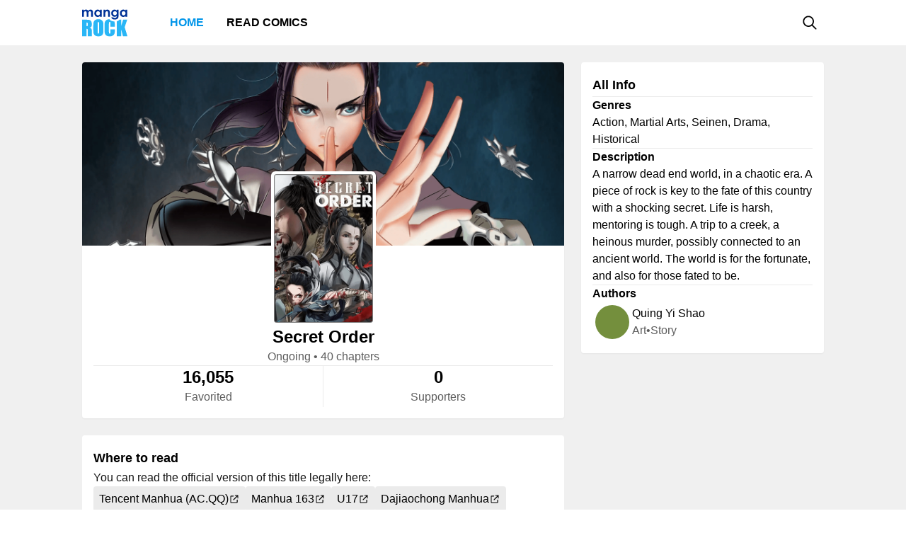

--- FILE ---
content_type: text/html; charset=utf-8
request_url: https://mangarock.com/manga/mrs-serie-100124164
body_size: 5327
content:
<!DOCTYPE html><html lang="en"><head><meta charSet="utf-8"/><link rel="preload" as="image" href="https://f01.mrcdn.info/file/mrportal/j/2/3/j/Iq.dXcfwSBs.png" imageSrcSet="https://f01.mrcdn.info/file/mrportal/j/2/3/j/Iq.dXcfwSBs.png 1x, https://f01.mrcdn.info/file/mrportal/j/2/3/j/Iq.dXcfwSBs.png 1.5x, https://f01.mrcdn.info/file/mrportal/j/2/3/j/Iq.dXcfwSBs.png 2x" media="(min-width: 960.01px)"/><meta name="viewport" content="width=device-width, initial-scale=1.0, minimum-scale=1.0, maximum-scale=5.0"/><link rel="preload" as="image" href="https://f01.mrcdn.info/file/mrportal/j/2/3/j/Iq.dXcfwSBs.png" imageSrcSet="https://f01.mrcdn.info/file/mrportal/j/2/3/j/Iq.dXcfwSBs.png 1x, https://f01.mrcdn.info/file/mrportal/j/2/3/j/Iq.dXcfwSBs.png 1.5x, https://f01.mrcdn.info/file/mrportal/j/2/3/j/Iq.dXcfwSBs.png 2x" media="(max-width: 960px)"/><style>
          #__ss__desktop, #__ss__mobile {
            display: none;
            content-visibility: auto;
          }
          @media screen and (min-width: 960.01px) {
            #__ss__desktop {
              display: block;
            }
          }
          @media screen and (max-width: 960px) {
            #__ss__mobile {
              display: block;
            }
          }
        </style><title>Secret Order | Manga Rock — Discover and read the best manga and comics</title><meta name="robots" content="index,follow,max-image-preview:large"/><meta name="description" content="Secret Order • A narrow dead end world, in a chaotic era. A piece of rock is key to the fate of this country with a shocking secret. Life is harsh, mentoring is tough. A trip to a creek, a heinous murder, possibly connected to an ancient world. The world is for the fortunate, and also for those f..."/><meta name="twitter:card" content="summary_large_image"/><meta property="og:title" content="Secret Order | Manga Rock — Discover and read the best manga and comics"/><meta property="og:description" content="Secret Order • A narrow dead end world, in a chaotic era. A piece of rock is key to the fate of this country with a shocking secret. Life is harsh, mentoring is tough. A trip to a creek, a heinous murder, possibly connected to an ancient world. The world is for the fortunate, and also for those f..."/><meta property="og:url" content="https://mangarock.com/manga/mrs-serie-100124164"/><meta property="og:type" content="article"/><meta property="article:author" content="Quing Yi Shao"/><meta property="article:tag" content="Action"/><meta property="article:tag" content="Martial Arts"/><meta property="article:tag" content="Seinen"/><meta property="article:tag" content="Drama"/><meta property="article:tag" content="Historical"/><meta property="og:image" content="https://f01.mrcdn.info/file/mrportal/j/2/3/j/Iq.dXcfwSBs.png"/><meta property="og:image:alt" content="Secret Order | Manga Rock — Discover and read the best manga and comics"/><meta property="og:image:width" content="140"/><meta property="og:image:height" content="210"/><link rel="canonical" href="https://mangarock.com/manga/mrs-serie-100124164"/><meta name="twitter:site" content="@mangarock"/><meta name="twitter:title" content="Secret Order | Manga Rock — Discover and read the best manga and comics"/><meta name="twitter:description" content="Secret Order • A narrow dead end world, in a chaotic era. A piece of rock is key to the fate of this country with a shocking secret. Life is harsh, mentoring is tough. A trip to a creek, a heinous murder, possibly connected to an ancient world. The world is for the fortunate, and also for those f..."/><meta name="twitter:url" content="https://mangarock.com/manga/mrs-serie-100124164"/><meta name="twitter:image" content="https://f01.mrcdn.info/file/mrportal/j/2/3/j/Iq.dXcfwSBs.png"/><meta name="twitter:image:alt" content="Manga Rock"/><meta name="twitter:app:name:iphone" content="Manga Rock"/><meta name="twitter:app:name:ipad" content="Manga Rock"/><meta name="al:web:url" content="https://mangarock.com/manga/mrs-serie-100124164"/><meta name="al:android:app_name" content="Manga Rock"/><meta name="al:web:should_fallback" content="false"/><meta name="al:ios:app_name" content="Manga Rock"/><meta name="next-head-count" content="36"/><link rel="preload" as="style" data-href="https://fonts.googleapis.com/css2?family=Inter:wght@400;500;600;700;800&amp;display=swap"/><noscript><link rel="stylesheet" type="text/css" data-href="https://fonts.googleapis.com/css2?family=Inter:wght@400;500;600;700;800&amp;display=swap"/></noscript><link rel="apple-touch-icon" sizes="57x57" href="/img/favicon/apple-icon-57x57.png"/><link rel="apple-touch-icon" sizes="60x60" href="/img/favicon/apple-icon-60x60.png"/><link rel="apple-touch-icon" sizes="72x72" href="/img/favicon/apple-icon-72x72.png"/><link rel="apple-touch-icon" sizes="76x76" href="/img/favicon/apple-icon-76x76.png"/><link rel="apple-touch-icon" sizes="114x114" href="/img/favicon/apple-icon-114x114.png"/><link rel="apple-touch-icon" sizes="120x120" href="/img/favicon/apple-icon-120x120.png"/><link rel="apple-touch-icon" sizes="144x144" href="/img/favicon/apple-icon-144x144.png"/><link rel="apple-touch-icon" sizes="152x152" href="/img/favicon/apple-icon-152x152.png"/><link rel="apple-touch-icon" sizes="180x180" href="/img/favicon/apple-icon-180x180.png"/><link rel="icon" type="image/png" sizes="192x192" href="/img/favicon/android-icon-192x192.png"/><link rel="icon" type="image/png" sizes="32x32" href="/img/favicon/favicon-32x32.png"/><link rel="icon" type="image/png" sizes="96x96" href="/img/favicon/favicon-96x96.png"/><link rel="icon" type="image/png" sizes="16x16" href="/img/favicon/favicon-16x16.png"/><link rel="manifest" href="/img/favicon/manifest.json"/><meta name="msapplication-TileColor" content="#2196f3"/><meta name="msapplication-TileImage" content="/ms-icon-144x144.png"/><meta name="theme-color" content="#2196f3"/><link rel="preload" href="/_next/static/css/b71dc19916c06560.css" as="style"/><link rel="stylesheet" href="/_next/static/css/b71dc19916c06560.css" data-n-g=""/><link rel="preload" href="/_next/static/css/a87a058628844bdf.css" as="style"/><link rel="stylesheet" href="/_next/static/css/a87a058628844bdf.css" data-n-p=""/><link rel="preload" href="/_next/static/css/d75b7ffbfbf686bb.css" as="style"/><link rel="stylesheet" href="/_next/static/css/d75b7ffbfbf686bb.css" data-n-p=""/><noscript data-n-css=""></noscript><script defer="" nomodule="" src="/_next/static/chunks/polyfills-c67a75d1b6f99dc8.js"></script><script src="/_next/static/chunks/webpack-073ec41c7afa4496.js" defer=""></script><script src="/_next/static/chunks/framework-b759e809ec16812b.js" defer=""></script><script src="/_next/static/chunks/main-446aaf1a3f812b03.js" defer=""></script><script src="/_next/static/chunks/pages/_app-a80d4e049752360c.js" defer=""></script><script src="/_next/static/chunks/822-89cd829fdb7f595f.js" defer=""></script><script src="/_next/static/chunks/675-b73f41980c39ec6a.js" defer=""></script><script src="/_next/static/chunks/316-585f7778fca79d52.js" defer=""></script><script src="/_next/static/chunks/206-222d84563c27d8ed.js" defer=""></script><script src="/_next/static/chunks/117-591b9a987ed96803.js" defer=""></script><script src="/_next/static/chunks/601-8affee502fc0cfca.js" defer=""></script><script src="/_next/static/chunks/42-d4d7801352ef41a5.js" defer=""></script><script src="/_next/static/chunks/702-8fa0cc2deb441618.js" defer=""></script><script src="/_next/static/chunks/pages/manga/%5BtitleOID%5D-cb037aeb0ea2571a.js" defer=""></script><script src="/_next/static/c790eb15580c6550626ae1269e93afc60dfab82f/_buildManifest.js" defer=""></script><script src="/_next/static/c790eb15580c6550626ae1269e93afc60dfab82f/_ssgManifest.js" defer=""></script></head><body><div id="__next"><div id="__ss__desktop"><div id="uui-kit-provider" data-theme="light" data-uui-kit-size="desktop"><div class="MRLayout_root__6crjv"><div class="MRTopBar_wrapper__qtqLk"><header class="MRTopBar_container__Fsmmb"><div class="MRTopBar_leftSide__XOSMR"><a data-next="1" class="NextLink_defaultStyle__8K_Wq MRTopBar_logo__gAksF" href="/"><img src="/img/logo-mangarock.svg" alt="Mangarock Logo"/></a><a data-next="1" class="NextLink_defaultStyle__8K_Wq MRTopBar_web-top-bar-menu-item__BeFGO" href="/"><div class="MRTopBar_link__rtbgP typography-16-semibold MRTopBar_active__9TN0u">Home</div></a><a data-next="1" class="NextLink_defaultStyle__8K_Wq MRTopBar_web-top-bar-menu-item__BeFGO" href="https://comics.inkr.com?utm_source=mr"><div class="MRTopBar_link__rtbgP typography-16-semibold MRTopBar_in-active__yQlTr">Read Comics</div></a></div><div class="MRTopBar_rightSide__wMCw_"><button type="button" class="IconButton_root__K_NyB IconButton_root-variant-ghost__33DIk IconButton_root-size-medium__Da3Yz IconButton_root-ghost-default__jj7ex" aria-haspopup="dialog" aria-expanded="false" aria-controls="radix-:R16b6:" data-state="closed" role="button"><div class="IconButton_icon-container-size-medium__NVjBN"><div class="Icon_root__e1MzF Icon_regular-magnifying-glass__3YQRt"></div></div></button></div></header></div><main class="MRLayout_main__uiMzx"><div class="TitleInfoPage_container__r0p2X"><div class="TitleInfoPage_summary__UwYm6"><div class="SummaryInfo_summaryinfoParent__LtObh"><div class="SummaryInfo_summaryinfo__RiSwV elevation-z1"><img class="SummaryInfo_coverIcon__QQJtb" alt="Secret Order" src="https://f01.mrcdn.info/file/mrportal/j/2/3/j/RI.jmVQrgxF.png"/><div class="SummaryInfo_information__sP1Zv"><div class="SummaryInfo_thumbnail__yciaO"><div class="ImageFixedAspectRatio_root__SNKV2 PortraitTitleThumbnail_root__ze2Vo PortraitTitleThumbnail_hoverable__7KCTX thumbnail-border thumbnail-border-radius SummaryInfo_imgThumbnail____csW" style="width:140px;height:210px;color:#ffffff;background-color:#8c8c8c"><picture style="width:140px;height:210px"><source srcSet="https://f01.mrcdn.info/file/mrportal/j/2/3/j/Iq.dXcfwSBs.png 1x, https://f01.mrcdn.info/file/mrportal/j/2/3/j/Iq.dXcfwSBs.png 1.5x, https://f01.mrcdn.info/file/mrportal/j/2/3/j/Iq.dXcfwSBs.png 2x" media="(min-width: 960.01px)"/><img class="ImageFixedAspectRatio_image__YEVYn" fetchpriority="high" src="/_next/static/media/1px.c1358169.png" alt="Secret Order" width="140" height="210"/></picture></div></div><div class="SummaryInfo_box__CmEhU"><div class="SummaryInfo_box1__AxMlv"><h1 class="SummaryInfo_titlename__mIO_h typography-24-semibold">Secret Order</h1><div class="SummaryInfo_metadata__Mhy3S typography-body-regular">Ongoing<!-- --> • <!-- -->40 chapters</div></div><div class="HDivider_root__GQQDP"><div class="HDivider_line__SlZs_"></div></div><div class="SummaryInfo_stat__PK50K"><div class="SummaryInfo_box2__UifSH"><div class="SummaryInfo_titlename__mIO_h typography-24-semibold">16,055</div><div class="SummaryInfo_metadata__Mhy3S typography-body-regular">Favorited</div></div><div class="VDivider_root__xkMki SummaryInfo_vdDivider__zi1OO"><div class="VDivider_line__kdb90"></div></div><div class="SummaryInfo_box2__UifSH"><div class="SummaryInfo_titlename__mIO_h typography-24-semibold">0</div><div class="SummaryInfo_metadata__Mhy3S typography-body-regular">Supporters</div></div></div></div></div></div></div></div><div class="TitleInfoPage_titleInfo__IfBg6"><div class="TitleAllInfo_titleallinfoParent__8Q6aa"><div class="TitleAllInfo_titleallinfo__hjuC8 elevation-z1"><div class="TitleAllInfo_sectionheadinglable__LTQGg"><div class="TitleAllInfo_text__VnOR6 typography-18-semibold">All Info</div></div><div class="HDivider_root__GQQDP"><div class="HDivider_line__SlZs_"></div></div><div class="TitleAllInfo_box__dKIUl"><div class="TitleAllInfo_title__fEgrO typography-16-semibold">Genres</div><div class="TitleAllInfo_subtext__hy8Cp typography-body-regular">Action, Martial Arts, Seinen, Drama, Historical</div></div><div class="HDivider_root__GQQDP"><div class="HDivider_line__SlZs_"></div></div><div class="TitleAllInfo_box__dKIUl"><div class="TitleAllInfo_title__fEgrO typography-16-semibold">Description</div><div class="TitleAllInfo_subtext__hy8Cp typography-body-regular">A narrow dead end world, in a chaotic era. A piece of rock is key to the fate of this country with a shocking secret. Life is harsh, mentoring is tough. A trip to a creek, a heinous murder, possibly connected to an ancient world. The world is for the fortunate, and also for those fated to be.</div></div><div class="HDivider_root__GQQDP"><div class="HDivider_line__SlZs_"></div></div><div class="TitleAllInfo_box__dKIUl"><div class="TitleAllInfo_title__fEgrO typography-16-semibold">Authors</div><div class="TitleAllInfo_authorlist__inbsi"><div class="CreditItem_root__57wvs"><div class="CreditItem_container__QdiwG"><div class="Avatar_root__Y87y8 Avatar_avatar-size-medium__YBDAj"><div class="Avatar_image__Yuqa4 Avatar_image-avatar-size-medium__hFbFs"><span class="AvatarImage_root__HUaxJ AvatarImage_avatar-size-medium__s_NYo" style="background-color:hsl(80, 40%, 40%)"></span></div></div><div class="CreditItem_info-group__cMn0r"><a data-next="1" class="NextLink_defaultStyle__8K_Wq Button_root__UD81Q Button_root-variant-link__IH2F9 Button_root-size-medium__i5cjR typography-16-medium Button_root-link-default__iIfdF CreditItem_button__uw0Gl" href="/author/mrs-author-100129617"><span>Quing Yi Shao</span></a><div class="CreditItem_sub-info__lb0ez typography-body-regular"><div>art</div><div>•</div><div>story</div></div></div></div></div></div></div></div></div></div><div class="TitleInfoPage_whenToRead__keaag"><div class="WhereToRead_wheretoreadnotAvalableOnIn__zIX_C"><div class="WhereToRead_box__v8H3e"><div class="WhereToRead_sectionheadinglable__yDjgN"><div class="WhereToRead_text__iJyUj typography-18-semibold">Where to read</div></div><div class="WhereToRead_youCanReadTheOfficialVers__WebYC typography-body-regular">You can read the official version of this title legally here:</div></div><div class="WhereToRead_inkrprovider__5V9u6"><div class="WhereToRead_box2__Xjgsu"><a target="_blank" class="WhereToRead_anchor__znsAW" href="http://ac.qq.com" rel="noreferrer"><div class="Tag_root__bxI0a Tag_tag-container-size-large__1kGSN Tag_tag-subtle__DfOTs WhereToRead_tagProvider__CyOGv typography-16-medium"><div class="Tag_label__nV_Ja">Tencent Manhua (AC.QQ)</div><div class="Tag_icon__yCJ9V Tag_tag-icon-container-size-large__lsZcB"><div class="Icon_root__e1MzF Icon_regular-arrow-up-right-from-square__erXcs"></div></div></div></a><a target="_blank" class="WhereToRead_anchor__znsAW" href="https://manhua.163.com/" rel="noreferrer"><div class="Tag_root__bxI0a Tag_tag-container-size-large__1kGSN Tag_tag-subtle__DfOTs WhereToRead_tagProvider__CyOGv typography-16-medium"><div class="Tag_label__nV_Ja">Manhua 163</div><div class="Tag_icon__yCJ9V Tag_tag-icon-container-size-large__lsZcB"><div class="Icon_root__e1MzF Icon_regular-arrow-up-right-from-square__erXcs"></div></div></div></a><a target="_blank" class="WhereToRead_anchor__znsAW" href="http://www.u17.com/" rel="noreferrer"><div class="Tag_root__bxI0a Tag_tag-container-size-large__1kGSN Tag_tag-subtle__DfOTs WhereToRead_tagProvider__CyOGv typography-16-medium"><div class="Tag_label__nV_Ja">U17</div><div class="Tag_icon__yCJ9V Tag_tag-icon-container-size-large__lsZcB"><div class="Icon_root__e1MzF Icon_regular-arrow-up-right-from-square__erXcs"></div></div></div></a><a target="_blank" class="WhereToRead_anchor__znsAW" href="https://www.dajiaochongmanhua.com/" rel="noreferrer"><div class="Tag_root__bxI0a Tag_tag-container-size-large__1kGSN Tag_tag-subtle__DfOTs WhereToRead_tagProvider__CyOGv typography-16-medium"><div class="Tag_label__nV_Ja">Dajiaochong Manhua</div><div class="Tag_icon__yCJ9V Tag_tag-icon-container-size-large__lsZcB"><div class="Icon_root__e1MzF Icon_regular-arrow-up-right-from-square__erXcs"></div></div></div></a></div></div></div></div><div class="TitleInfoPage_bottom__xWU2W"></div></div></main><footer class="MRFooter_container__8gZNi"><a data-next="1" class="NextLink_defaultStyle__8K_Wq" href="/"><img src="/img/logo-mangarock.svg" alt="Mangarock Logo"/></a><div class="MRFooter_rightSide__spPvL"><a data-next="1" class="NextLink_defaultStyle__8K_Wq typography-16-medium" href="https://inkr.com">Visit our new home</a><a data-next="1" class="NextLink_defaultStyle__8K_Wq typography-16-medium" href="https://ourstory.inkr.com/">Read our past story</a><a data-next="1" class="NextLink_defaultStyle__8K_Wq typography-16-medium" href="https://inkr.com">Contact Us</a></div></footer></div></div></div><div id="__ss__mobile"><div id="uui-kit-provider" data-theme="light" data-uui-kit-size="mobile"><div class="MRLayout_root__6crjv"><div class="MRTopBar_wrapper__qtqLk"><header class="MRTopBar_container__Fsmmb MRTopBar_mobile__t6HSV"><div class="MRTopBar_leftSide__XOSMR"><button type="button" class="IconButton_root__K_NyB IconButton_root-variant-ghost__33DIk IconButton_root-size-medium__Da3Yz IconButton_root-ghost-default__jj7ex MRTopBar_hamburger__BeGNP"><div class="IconButton_icon-container-size-medium__NVjBN"><div class="Icon_root__e1MzF Icon_solid-bars__klTvL"></div></div></button><a data-next="1" class="NextLink_defaultStyle__8K_Wq MRTopBar_logo__gAksF" href="/"><img src="/img/logo-mangarock.svg" alt="Mangarock Logo"/></a></div><div class="MRTopBar_rightSide__wMCw_"><button type="button" class="IconButton_root__K_NyB IconButton_root-variant-ghost__33DIk IconButton_root-size-medium__Da3Yz IconButton_root-ghost-default__jj7ex"><div class="IconButton_icon-container-size-medium__NVjBN"><div class="Icon_root__e1MzF Icon_regular-magnifying-glass__3YQRt"></div></div></button></div></header></div><main class="MRLayout_main__uiMzx"><div class="TitleInfoPage_container__r0p2X TitleInfoPage_mobile__vE_yU"><div class="TitleInfoPage_summary__UwYm6"><div class="SummaryInfo_summaryinfoParent__LtObh"><div class="SummaryInfo_summaryinfo__RiSwV elevation-z1"><img class="SummaryInfo_coverIcon__QQJtb" alt="Secret Order" src="https://f01.mrcdn.info/file/mrportal/j/2/3/j/RI.jmVQrgxF.png"/><div class="SummaryInfo_information__sP1Zv"><div class="SummaryInfo_thumbnail__yciaO"><div class="ImageFixedAspectRatio_root__SNKV2 PortraitTitleThumbnail_root__ze2Vo PortraitTitleThumbnail_hoverable__7KCTX thumbnail-border thumbnail-border-radius SummaryInfo_imgThumbnail____csW" style="width:140px;height:210px;color:#ffffff;background-color:#8c8c8c"><picture style="width:140px;height:210px"><source srcSet="https://f01.mrcdn.info/file/mrportal/j/2/3/j/Iq.dXcfwSBs.png 1x, https://f01.mrcdn.info/file/mrportal/j/2/3/j/Iq.dXcfwSBs.png 1.5x, https://f01.mrcdn.info/file/mrportal/j/2/3/j/Iq.dXcfwSBs.png 2x" media="(max-width: 960px)"/><img class="ImageFixedAspectRatio_image__YEVYn" fetchpriority="high" src="/_next/static/media/1px.c1358169.png" alt="Secret Order" width="140" height="210"/></picture></div></div><div class="SummaryInfo_box__CmEhU"><div class="SummaryInfo_box1__AxMlv"><h1 class="SummaryInfo_titlename__mIO_h typography-24-semibold">Secret Order</h1><div class="SummaryInfo_metadata__Mhy3S typography-body-regular">Ongoing<!-- --> • <!-- -->40 chapters</div></div><div class="HDivider_root__GQQDP"><div class="HDivider_line__SlZs_"></div></div><div class="SummaryInfo_stat__PK50K"><div class="SummaryInfo_box2__UifSH"><div class="SummaryInfo_titlename__mIO_h typography-24-semibold">16,055</div><div class="SummaryInfo_metadata__Mhy3S typography-body-regular">Favorited</div></div><div class="VDivider_root__xkMki SummaryInfo_vdDivider__zi1OO SummaryInfo_mobile__weN2e"><div class="VDivider_line__kdb90"></div></div><div class="SummaryInfo_box2__UifSH"><div class="SummaryInfo_titlename__mIO_h typography-24-semibold">0</div><div class="SummaryInfo_metadata__Mhy3S typography-body-regular">Supporters</div></div></div></div></div></div></div></div><div class="TitleInfoPage_titleInfo__IfBg6"><div class="TitleAllInfo_titleallinfoParent__8Q6aa TitleAllInfo_mobile__R1TPs"><div class="TitleAllInfo_titleallinfo__hjuC8 elevation-z1"><div class="TitleAllInfo_sectionheadinglable__LTQGg"><div class="TitleAllInfo_text__VnOR6 typography-18-semibold">All Info</div></div><div class="HDivider_root__GQQDP"><div class="HDivider_line__SlZs_"></div></div><div class="TitleAllInfo_box__dKIUl"><div class="TitleAllInfo_title__fEgrO typography-16-semibold">Genres</div><div class="TitleAllInfo_subtext__hy8Cp typography-body-regular">Action, Martial Arts, Seinen, Drama, Historical</div></div><div class="HDivider_root__GQQDP"><div class="HDivider_line__SlZs_"></div></div><div class="TitleAllInfo_readMore__QZ2Mr"><button type="button" class="Button_root__UD81Q Button_root-size-small__yFNAp typography-14-medium Button_root-ghost-default__Dvnda"><span>Read More</span><div class="Button_icon-container-small__QbMK_"><div class="Icon_root__e1MzF Icon_solid-chevron-down__Jp2y_"></div></div></button></div></div></div></div><div class="TitleInfoPage_whenToRead__keaag"><div class="WhereToRead_wheretoreadnotAvalableOnIn__zIX_C"><div class="WhereToRead_box__v8H3e"><div class="WhereToRead_sectionheadinglable__yDjgN"><div class="WhereToRead_text__iJyUj typography-18-semibold">Where to read</div></div><div class="WhereToRead_youCanReadTheOfficialVers__WebYC typography-body-regular">You can read the official version of this title legally here:</div></div><div class="WhereToRead_inkrprovider__5V9u6"><div class="WhereToRead_box2__Xjgsu"><a target="_blank" class="WhereToRead_anchor__znsAW" href="http://ac.qq.com" rel="noreferrer"><div class="Tag_root__bxI0a Tag_tag-container-size-large__1kGSN Tag_tag-subtle__DfOTs WhereToRead_tagProvider__CyOGv typography-16-medium"><div class="Tag_label__nV_Ja">Tencent Manhua (AC.QQ)</div><div class="Tag_icon__yCJ9V Tag_tag-icon-container-size-large__lsZcB"><div class="Icon_root__e1MzF Icon_regular-arrow-up-right-from-square__erXcs"></div></div></div></a><a target="_blank" class="WhereToRead_anchor__znsAW" href="https://manhua.163.com/" rel="noreferrer"><div class="Tag_root__bxI0a Tag_tag-container-size-large__1kGSN Tag_tag-subtle__DfOTs WhereToRead_tagProvider__CyOGv typography-16-medium"><div class="Tag_label__nV_Ja">Manhua 163</div><div class="Tag_icon__yCJ9V Tag_tag-icon-container-size-large__lsZcB"><div class="Icon_root__e1MzF Icon_regular-arrow-up-right-from-square__erXcs"></div></div></div></a><a target="_blank" class="WhereToRead_anchor__znsAW" href="http://www.u17.com/" rel="noreferrer"><div class="Tag_root__bxI0a Tag_tag-container-size-large__1kGSN Tag_tag-subtle__DfOTs WhereToRead_tagProvider__CyOGv typography-16-medium"><div class="Tag_label__nV_Ja">U17</div><div class="Tag_icon__yCJ9V Tag_tag-icon-container-size-large__lsZcB"><div class="Icon_root__e1MzF Icon_regular-arrow-up-right-from-square__erXcs"></div></div></div></a><a target="_blank" class="WhereToRead_anchor__znsAW" href="https://www.dajiaochongmanhua.com/" rel="noreferrer"><div class="Tag_root__bxI0a Tag_tag-container-size-large__1kGSN Tag_tag-subtle__DfOTs WhereToRead_tagProvider__CyOGv typography-16-medium"><div class="Tag_label__nV_Ja">Dajiaochong Manhua</div><div class="Tag_icon__yCJ9V Tag_tag-icon-container-size-large__lsZcB"><div class="Icon_root__e1MzF Icon_regular-arrow-up-right-from-square__erXcs"></div></div></div></a></div></div></div></div><div class="TitleInfoPage_bottom__xWU2W"></div></div></main><footer class="MRFooter_container__8gZNi MRFooter_mobile__2Qijb"><a data-next="1" class="NextLink_defaultStyle__8K_Wq" href="/"><img src="/img/logo-mangarock.svg" alt="Mangarock Logo"/></a><div class="MRFooter_rightSide__spPvL"><a data-next="1" class="NextLink_defaultStyle__8K_Wq typography-16-medium" href="https://inkr.com">Visit our new home</a><a data-next="1" class="NextLink_defaultStyle__8K_Wq typography-16-medium" href="https://ourstory.inkr.com/">Read our past story</a><a data-next="1" class="NextLink_defaultStyle__8K_Wq typography-16-medium" href="https://inkr.com">Contact Us</a></div></footer></div></div></div></div><script>
                // remove unwanted layout
                if (typeof window !== "undefined") {
                  let divId = "";
                  if (window.innerWidth > 960) {
                    divId = "__ss__mobile";
                  } else {
                    divId = "__ss__desktop";
                  }
                  const elem = document.getElementById(divId);
                  if (elem) {
                    elem.remove();
                  }
                }
              </script><script id="__NEXT_DATA__" type="application/json">{"props":{"pageProps":{"dehydratedState":{"mutations":[],"queries":[{"state":{"data":{"oid":"mrs-serie-100124164","name":"Secret Order","genres":["Action","Martial Arts","Seinen","Drama","Historical"],"cover":"https://f01.mrcdn.info/file/mrportal/j/2/3/j/RI.jmVQrgxF.png","thumbnail":"https://f01.mrcdn.info/file/mrportal/j/2/3/j/Iq.dXcfwSBs.png","status":0,"numberOfChapter":40,"authors":[{"oid":"mrs-author-100129617","name":"Quing Yi Shao","roles":["art","story"]}],"characters":[],"summary":[],"description":"A narrow dead end world, in a chaotic era. A piece of rock is key to the fate of this country with a shocking secret. Life is harsh, mentoring is tough. A trip to a creek, a heinous murder, possibly connected to an ancient world. The world is for the fortunate, and also for those fated to be.","otherFacts":[],"collections":[],"similarSeries":[],"otherProviders":[{"name":"Tencent Manhua (AC.QQ)","website":"http://ac.qq.com"},{"name":"Manhua 163","website":"https://manhua.163.com/"},{"name":"U17","website":"http://www.u17.com/"},{"name":"Dajiaochong Manhua","website":"https://www.dajiaochongmanhua.com/"}],"supportCreators":{"total":0,"supports":[]},"favoritedUserCount":16055},"dataUpdateCount":1,"dataUpdatedAt":1769037666487,"error":null,"errorUpdateCount":0,"errorUpdatedAt":0,"fetchFailureCount":0,"fetchFailureReason":null,"fetchMeta":null,"isInvalidated":false,"status":"success","fetchStatus":"idle"},"queryKey":["TITLE_INFO--GET_TITLE_INFO","mrs-serie-100124164"],"queryHash":"[\"TITLE_INFO--GET_TITLE_INFO\",\"mrs-serie-100124164\"]"}]},"icd":[],"SEOMeta":{"title":"Secret Order | Manga Rock — Discover and read the best manga and comics","defaultTitle":"Secret Order | Manga Rock — Discover and read the best manga and comics","description":"Secret Order • A narrow dead end world, in a chaotic era. A piece of rock is key to the fate of this country with a shocking secret. Life is harsh, mentoring is tough. A trip to a creek, a heinous murder, possibly connected to an ancient world. The world is for the fortunate, and also for those f...","canonical":"https://mangarock.com/manga/mrs-serie-100124164","openGraph":{"title":"Secret Order | Manga Rock — Discover and read the best manga and comics","description":"Secret Order • A narrow dead end world, in a chaotic era. A piece of rock is key to the fate of this country with a shocking secret. Life is harsh, mentoring is tough. A trip to a creek, a heinous murder, possibly connected to an ancient world. The world is for the fortunate, and also for those f...","type":"article","article":{"authors":["Quing Yi Shao"],"tags":["Action","Martial Arts","Seinen","Drama","Historical"]},"images":[{"url":"https://f01.mrcdn.info/file/mrportal/j/2/3/j/Iq.dXcfwSBs.png","width":140,"height":210,"alt":"Secret Order | Manga Rock — Discover and read the best manga and comics"}]},"twitter":{"cardType":"summary_large_image"},"keywords":["Action","Martial Arts","Seinen","Drama","Historical"],"additionalMetaTags":[{"name":"twitter:site","content":"@mangarock"},{"name":"twitter:title","content":"Secret Order | Manga Rock — Discover and read the best manga and comics"},{"name":"twitter:description","content":"Secret Order • A narrow dead end world, in a chaotic era. A piece of rock is key to the fate of this country with a shocking secret. Life is harsh, mentoring is tough. A trip to a creek, a heinous murder, possibly connected to an ancient world. The world is for the fortunate, and also for those f..."},{"name":"twitter:url","content":"https://mangarock.com/manga/mrs-serie-100124164"},{"name":"twitter:image","content":"https://f01.mrcdn.info/file/mrportal/j/2/3/j/Iq.dXcfwSBs.png"},{"name":"twitter:image:alt","content":"Manga Rock"},{"name":"twitter:app:name:iphone","content":"Manga Rock"},{"name":"twitter:app:name:ipad","content":"Manga Rock"},{"name":"al:web:url","content":"https://mangarock.com/manga/mrs-serie-100124164"},{"name":"al:android:app_name","content":"Manga Rock"},{"name":"al:web:should_fallback","content":"false"},{"name":"al:ios:app_name","content":"Manga Rock"}],"robotsProps":{"maxImagePreview":"large"}}},"__N_SSG":true},"page":"/manga/[titleOID]","query":{"titleOID":"mrs-serie-100124164"},"buildId":"c790eb15580c6550626ae1269e93afc60dfab82f","runtimeConfig":{"NEXTJS_CONFIG_LOADED":"true"},"isFallback":false,"gsp":true,"customServer":true,"scriptLoader":[]}</script><script defer src="https://static.cloudflareinsights.com/beacon.min.js/vcd15cbe7772f49c399c6a5babf22c1241717689176015" integrity="sha512-ZpsOmlRQV6y907TI0dKBHq9Md29nnaEIPlkf84rnaERnq6zvWvPUqr2ft8M1aS28oN72PdrCzSjY4U6VaAw1EQ==" data-cf-beacon='{"version":"2024.11.0","token":"43187b3e5779458aa1709d3c161907e7","r":1,"server_timing":{"name":{"cfCacheStatus":true,"cfEdge":true,"cfExtPri":true,"cfL4":true,"cfOrigin":true,"cfSpeedBrain":true},"location_startswith":null}}' crossorigin="anonymous"></script>
</body></html>